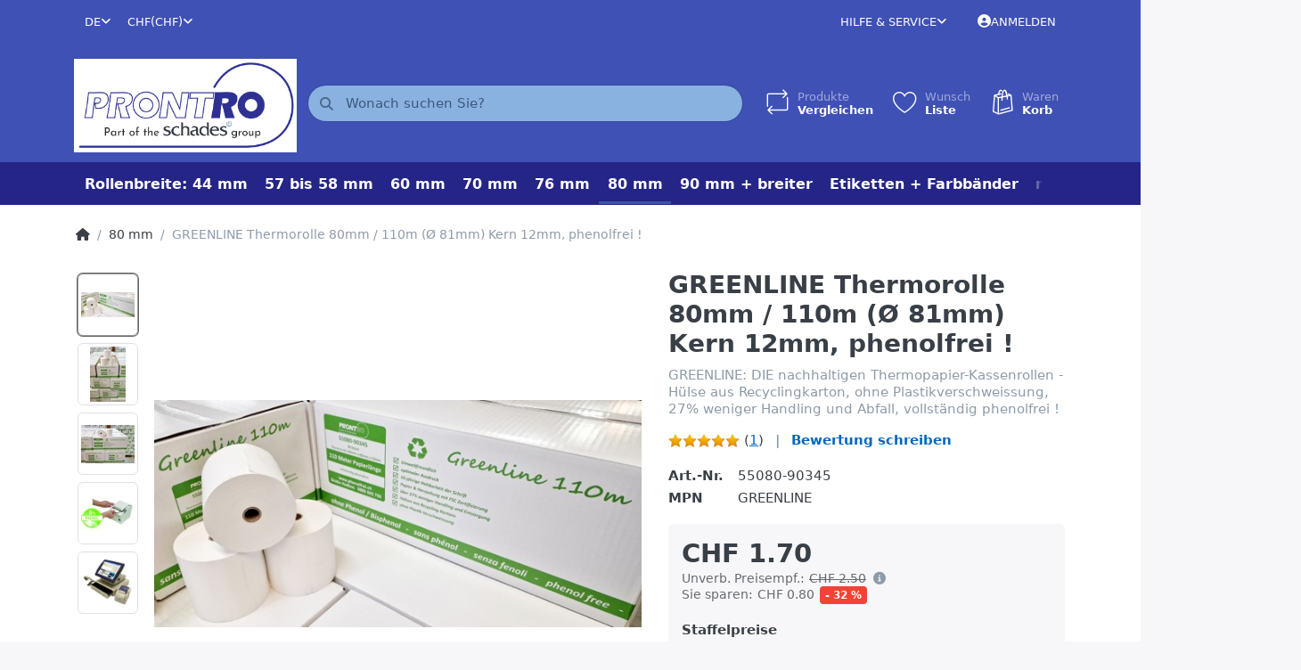

--- FILE ---
content_type: text/html; charset=utf-8
request_url: https://www.thermopapier.ch/greenline-thermorolle-80mm-110m-81mm-kern-12mm-phenolfrei/
body_size: 23577
content:
<!DOCTYPE html>
<html data-pnotify-firstpos1="0" lang="de" dir="ltr">
<head>
    <meta charset="utf-8" />
    <meta name="viewport" content="width=device-width, initial-scale=1.0, maximum-scale=1.0, minimum-scale=1.0, user-scalable=no, viewport-fit=cover, shrink-to-fit=no" />
    <meta name="HandheldFriendly" content="true">
    <meta name="description" content="GREENLINE: DIE nachhaltigen Thermopapier-Kassenrollen - Hülse aus Recyclingkarton, ohne Plastikverschweissung, 27% weniger Handling und Abfall, vollständig phenolfrei !" />
    <meta name="keywords" content="greenline epson  80x80  110mm " />
    <meta name="generator" content="Smartstore 5.1.0.0" />
    <meta property="sm:root" content="/" />
    <meta name='__rvt' content='CfDJ8JHSk37a2a1PgWiFlxcElEBsqv4Ef-PNY6hTYOUWVHDLF_9tahgiagUDGFz9SEYT4A7R1FV-OmHGFPU9vI2-FW9_nQHATJE-Vdo3lvy5CaL9ebrbzancbQLnELPitRCPBiaRPAqZYd2OpNPb-C21f78' />

    <meta name='accept-language' content='de-CH'/><title itemprop="name">thermopapier.ch. GREENLINE Thermorolle 80mm / 110m (Ø 81mm) Kern 12mm, phenolfrei !</title>

    


    <script>
    try {
        if (typeof navigator === 'undefined') navigator = {};
        html = document.documentElement;
        if (/Edge\/\d+/.test(navigator.userAgent)) { html.className += ' edge' }
        else if ('mozMatchesSelector' in html) { html.className += ' moz' }
        else if (/iPad|iPhone|iPod/.test(navigator.userAgent) && !window.MSStream) { html.className += ' ios' }
        else if ('webkitMatchesSelector' in html) { html.className += ' wkit' }
        else if (/constructor/i.test(window.HTMLElement)) { html.className += ' safari' };
        html.className += (this.top === this.window ? ' not-' : ' ') + 'framed';
    } catch (e) { }
</script>
    

    

    
        <link href="/bundle/css/site-common.css?v=-wryj_nJa9xvgDxlRmin9-tSRLg" rel="stylesheet" type="text/css" />
    
    <link href="/themes/flexblue/theme.css?v=Pp5_MNGcdwf8XaGh0AnyZqJzFlA" rel="stylesheet" type="text/css" />


    
        <script src="/bundle/js/jquery.js?v=OxC7XZSbLRDNnvS-7wxIbyZg3E4"></script>
    <script data-origin="client-res">
	window.Res = {
"Common.Notification": "Benachrichtigung","Common.Close": "Schlie\u00DFen","Common.On": "An","Common.OK": "OK","Common.Cancel": "Abbrechen","Common.Off": "Aus","Common.Exit": "Beenden","Common.CtrlKey": "Strg","Common.ShiftKey": "Umschalt","Common.AltKey": "Alt","Common.DelKey": "Entf","Common.EnterKey": "Eingabe","Common.EscKey": "Esc","Common.DontAskAgain": "Nicht mehr fragen","Common.DontShowAgain": "Nicht mehr anzeigen","Products.Longdesc.More": "Mehr anzeigen","Products.Longdesc.Less": "Weniger anzeigen","Jquery.Validate.Email": "Bitte geben Sie eine g\u00FCltige E-Mail-Adresse ein.","Jquery.Validate.Required": "Diese Angabe ist erforderlich.","Jquery.Validate.Remote": "Bitte korrigieren Sie dieses Feld.","Jquery.Validate.Url": "Bitte geben Sie eine g\u00FCltige URL ein.","Jquery.Validate.Date": "Bitte geben Sie ein g\u00FCltiges Datum ein.","Jquery.Validate.DateISO": "Bitte geben Sie ein g\u00FCltiges Datum (nach ISO) ein.","Jquery.Validate.Number": "Bitte geben Sie eine g\u00FCltige Nummer ein.","Jquery.Validate.Digits": "Bitte geben Sie nur Ziffern ein.","Jquery.Validate.Creditcard": "Bitte geben Sie eine g\u00FCltige Kreditkartennummer ein.","Jquery.Validate.Equalto": "Wiederholen Sie bitte die Eingabe.","Jquery.Validate.Maxlength": "Bitte geben Sie nicht mehr als {0} Zeichen ein.","Jquery.Validate.Minlength": "Bitte geben Sie mindestens {0} Zeichen ein.","Jquery.Validate.Rangelength": "Die L\u00E4nge der Eingabe darf minimal {0} und maximal {1} Zeichen lang sein.","jquery.Validate.Range": "Bitte geben Sie einen Wert zwischen {0} und {1} ein.","Jquery.Validate.Max": "Bitte geben Sie einen Wert kleiner oder gleich {0} ein.","Jquery.Validate.Min": "Bitte geben Sie einen Wert gr\u00F6\u00DFer oder gleich {0} ein.","Admin.Common.AreYouSure": "Sind Sie sicher?","Admin.Common.AskToProceed": "M\u00F6chten Sie fortfahren?","FileUploader.Dropzone.Message": "Zum Hochladen Dateien hier ablegen oder klicken","FileUploader.Dropzone.DictDefaultMessage": "Dateien zum Hochladen hier ablegen","FileUploader.Dropzone.DictFallbackMessage": "Ihr Browser unterst\u00FCtzt keine Datei-Uploads per Drag\u0027n\u0027Drop.","FileUploader.Dropzone.DictFallbackText": "Bitte benutzen Sie das untenstehende Formular, um Ihre Dateien wie in l\u00E4ngst vergangenen Zeiten hochzuladen.","FileUploader.Dropzone.DictFileTooBig": "Die Datei ist zu gro\u00DF ({{filesize}}MB). Maximale Dateigr\u00F6\u00DFe: {{maxFilesize}}MB.","FileUploader.Dropzone.DictInvalidFileType": "Dateien dieses Typs k\u00F6nnen nicht hochgeladen werden.","FileUploader.Dropzone.DictResponseError": "Der Server gab die Antwort {{statusCode}} zur\u00FCck.","FileUploader.Dropzone.DictCancelUpload": "Upload abbrechen","FileUploader.Dropzone.DictUploadCanceled": "Upload abgebrochen.","FileUploader.Dropzone.DictCancelUploadConfirmation": "Sind Sie sicher, dass Sie den Upload abbrechen wollen?","FileUploader.Dropzone.DictRemoveFile": "Datei entfernen","FileUploader.Dropzone.DictMaxFilesExceeded": "Sie k\u00F6nnen keine weiteren Dateien hochladen.","FileUploader.StatusWindow.Uploading.File": "Datei wird hochgeladen","FileUploader.StatusWindow.Uploading.Files": "Dateien werden hochgeladen","FileUploader.StatusWindow.Complete.File": "Upload abgeschlossen","FileUploader.StatusWindow.Complete.Files": "Uploads abgeschlossen","FileUploader.StatusWindow.Canceled.File": "Upload abgebrochen","FileUploader.StatusWindow.Canceled.Files": "Uploads abgebrochen",    };

    window.ClientId = "f0d8746f-f94a-4ce7-a443-731762d4962c";
</script>

        <link as="font" rel="preload" href="/lib/fontastic/fonts/fontastic.woff" crossorigin />
        <link as="font" rel="preload" href="/lib/fa6/webfonts/fa-solid-900.woff2" crossorigin />
        <link as="font" rel="preload" href="/lib/fa6/webfonts/fa-regular-400.woff2" crossorigin />

    
    <link as="image" rel="preload" href="//www.thermopapier.ch/media/270/content/PRONTRO_LOGO_2024.png" />
    <script src='/Modules/Smartstore.Google.Analytics/js/google-analytics.utils.js'></script>
<!--Google code for Analytics tracking--><script async src='https://www.googletagmanager.com/gtag/js?id=G-CLFTSPZSFV'></script><script>var gaProperty='G-CLFTSPZSFV';var disableStr='ga-disable-'+gaProperty;if(document.cookie.indexOf(disableStr+'=true')>-1){window[disableStr]=true;}
function gaOptout(){document.cookie=disableStr+'=true; expires=Thu, 31 Dec 2099 23:59:59 UTC; path=/';window[disableStr]=true;alert("Das Tracking ist jetzt deaktiviert");}
window.dataLayer=window.dataLayer||[];function gtag(){window.dataLayer.push(arguments);}
gtag('js',new Date());gtag('config','G-CLFTSPZSFV',{'anonymize_ip':true});gtag('consent','default',{'ad_storage':'granted','analytics_storage':'granted',});gtag('config','G-CLFTSPZSFV',{'anonymize_ip':true});gtag('config','GA_MEASUREMENT_ID',{'user_id':'f0d8746f-f94a-4ce7-a443-731762d4962c'});let pdItem={entity_id:61,item_id:'55080-90345',item_name:'GREENLINE Thermorolle 80mm / 110m (Ø 81mm) Kern 12mm, phenolfrei !',currency:'CHF',discount:0.80,index:0,item_category:'80 mm',price:1.70,};let list={item_list_name:'product-detail',items:[pdItem]}
window.gaListDataStore.push(list);gtag('event','view_item',{currency:'CHF',value:1.70,items:[pdItem]});</script><script data-origin='globalization'>document.addEventListener('DOMContentLoaded', function () { if (Smartstore.globalization) { Smartstore.globalization.culture = {"name":"de-CH","englishName":"German (Switzerland)","nativeName":"Deutsch (Schweiz)","isRTL":false,"language":"de","numberFormat":{",":"'",".":".","pattern":[1],"decimals":2,"groupSizes":[3],"+":"+","-":"-","NaN":"NaN","negativeInfinity":"-∞","positiveInfinity":"∞","percent":{",":"'",".":".","pattern":[1,1],"decimals":2,"groupSizes":[3],"symbol":"%"},"currency":{",":"'",".":".","pattern":[2,2],"decimals":2,"groupSizes":[3],"symbol":"CHF"}},"dateTimeFormat":{"calendarName":"Gregorianischer Kalender","/":".",":":":","firstDay":1,"twoDigitYearMax":2029,"AM":["vorm.","vorm.","VORM."],"PM":["nachm.","nachm.","NACHM."],"days":{"names":["Sonntag","Montag","Dienstag","Mittwoch","Donnerstag","Freitag","Samstag"],"namesAbbr":["So.","Mo.","Di.","Mi.","Do.","Fr.","Sa."],"namesShort":["So.","Mo.","Di.","Mi.","Do.","Fr.","Sa."]},"months":{"names":["Januar","Februar","März","April","Mai","Juni","Juli","August","September","Oktober","November","Dezember",""],"namesAbbr":["Jan.","Feb.","März","Apr.","Mai","Juni","Juli","Aug.","Sept.","Okt.","Nov.","Dez.",""]},"patterns":{"d":"dd.MM.yyyy","D":"dddd, d. MMMM yyyy","t":"HH:mm","T":"HH:mm:ss","g":"dd.MM.yyyy HH:mm","G":"dd.MM.yyyy HH:mm:ss","f":"dddd, d. MMMM yyyy HH:mm:ss","F":"dddd, d. MMMM yyyy HH:mm:ss","M":"d. MMMM","Y":"MMMM yyyy","u":"yyyy'-'MM'-'dd HH':'mm':'ss'Z'"}}}; }; });</script><meta property='sm:pagedata' content='{"type":"category","id":"8","menuItemId":1,"entityId":8,"parentId":0}' />
    <meta property='og:site_name' content='thermopapier.ch' />
    <meta property='og:site' content='https://www.thermopapier.ch/' />
    <meta property='og:url' content='https://www.thermopapier.ch/greenline-thermorolle-80mm-110m-81mm-kern-12mm-phenolfrei/' />
    <meta property='og:type' content='product' />
    <meta property='og:title' content='GREENLINE Thermorolle 80mm / 110m (Ø 81mm) Kern 12mm, phenolfrei !' />
    <meta property='twitter:card' content='summary' />
    <meta property='twitter:title' content='GREENLINE Thermorolle 80mm / 110m (Ø 81mm) Kern 12mm, phenolfrei !' />

        <meta property='og:description' content='GREENLINE: DIE nachhaltigen Thermopapier-Kassenrollen - Hülse aus Recyclingkarton, ohne Plastikverschweissung, 27% weniger Handling und Abfall, vollständig phenolfrei !' />
        <meta property='twitter:description' content='GREENLINE: DIE nachhaltigen Thermopapier-Kassenrollen - Hülse aus Recyclingkarton, ohne Plastikverschweissung, 27% weniger Handling und Abfall, vollständig phenolfrei !' />

        <meta property='og:image' content='https://www.thermopapier.ch/media/252/catalog/GREENLINE_Thermorolle_80x80x12.jpg' />
        <meta property='og:image:type' content='image/jpeg' />
        <meta property='twitter:image' content='https://www.thermopapier.ch/media/252/catalog/GREENLINE_Thermorolle_80x80x12.jpg' />
            <meta property='og:image:alt' content='Bild von GREENLINE Thermorolle 80mm / 110m (Ø 81mm) Kern 12mm, phenolfrei !' />
            <meta property='twitter:image:alt' content='Bild von GREENLINE Thermorolle 80mm / 110m (Ø 81mm) Kern 12mm, phenolfrei !' />
            <meta property='og:image:width' content='1820' />
            <meta property='og:image:height' content='848' />

    


    
    
    


    <script src="/js/smartstore.globalization.adapter.js"></script>

    

    <link rel="shortcut icon" href='//www.thermopapier.ch/media/229/content/Unbenannt-1.ico?v=5.1' />





</head>

<body class="lyt-cols-1">
    
    

<div id="page">
    <div class="canvas-blocker canvas-slidable"></div>

    <div class="page-main canvas-slidable">

        <header id="header">
            <div class="menubar-section d-none d-lg-block menubar-inverse">
                <div class="container menubar-container">
                    



<nav class="menubar navbar navbar-slide">
    <nav class="menubar-group ml-0">

<div class="dropdown language-selector">
    <a class="menubar-link" data-toggle="dropdown" aria-haspopup="true" aria-expanded="false" href="#">
        <span>DE</span>
        <i class="fa fa-angle-down"></i>
    </a>
    <div class="dropdown-menu" aria-labelledby="dLabel">
            <a href="/set-language/1/?returnUrl=greenline-thermorolle-80mm-110m-81mm-kern-12mm-phenolfrei%2F" title="Deutsch (DE)" rel="nofollow" class="dropdown-item disabled" data-selected="true" data-abbreviation="Deutsch">
                    <img src="/images/flags/de.png" alt="de.png" />
                <span>Deutsch</span>
            </a>
            <a href="/set-language/5/?returnUrl=fr%2Fgreenline-80mm-110m-81mm-kern-12mm" title="French (France) (FR)" rel="nofollow" class="dropdown-item" data-selected="false" data-abbreviation="French (France)">
                    <img src="/images/flags/fr.png" alt="fr.png" />
                <span>French</span>
            </a>
            <a href="/set-language/6/?returnUrl=it%2Fgreenline-80mm-110m-81mm-kern-12mm-2" title="Italian (Italy) (IT)" rel="nofollow" class="dropdown-item" data-selected="false" data-abbreviation="Italian (Italy)">
                    <img src="/images/flags/it.png" alt="it.png" />
                <span>Italian</span>
            </a>
            <a href="/set-language/7/?returnUrl=en%2Fgreenline-80mm-110m-81mm-kern-12mm-3" title="English (United States) (EN)" rel="nofollow" class="dropdown-item" data-selected="false" data-abbreviation="English (United States)">
                    <img src="/images/flags/us.png" alt="us.png" />
                <span>English</span>
            </a>
    </div>
</div>


<div class="dropdown currency-selector">
    <a class="menubar-link" data-toggle="dropdown" aria-haspopup="true" aria-expanded="false" href="#">
        <span>CHF</span>
        <span class="lrm">(CHF)</span>
        <i class="fa fa-angle-down"></i>
    </a>

    <div class="dropdown-menu">
            <a href="/currency-selected/5/?returnUrl=" class="dropdown-item" title="Euro" rel="nofollow" data-selected="false" data-abbreviation="EUR (€)">
                <span>Euro</span>
                <span class="abbreviation">&nbsp;- EUR <span class="lrm">(€)</span></span>
            </a>
            <a href="/currency-selected/6/?returnUrl=" class="dropdown-item disabled" title="Schweizer Franken" rel="nofollow" data-selected="true" data-abbreviation="CHF (CHF)">
                <span>Schweizer Franken</span>
                <span class="abbreviation">&nbsp;- CHF <span class="lrm">(CHF)</span></span>
            </a>
    </div>
</div>

    </nav>

    <nav class="menubar-group ml-auto">
        


        


<div class="cms-menu cms-menu-dropdown" data-menu-name="helpandservice">
    <div class="dropdown">
        <a data-toggle="dropdown" aria-haspopup="true" aria-expanded="false" href="#" rel="nofollow" class="menubar-link">
            <span>Hilfe &amp; Service</span>
            <i class="fal fa-angle-down menubar-caret"></i>
        </a>
        <div class="dropdown-menu dropdown-menu-left">
                <a href="/newproducts/" class="dropdown-item menu-link">
                    <span>Neu eingetroffen</span>
                </a>
                <a href="/recentlyviewedproducts/" class="dropdown-item menu-link">
                    <span>Zuletzt angesehen</span>
                </a>
                <a href="/compareproducts/" class="dropdown-item menu-link">
                    <span>Produktliste vergleichen</span>
                </a>
                        <div class="dropdown-divider"></div>
                <a href="/ueber-uns/" class="dropdown-item menu-link">
                    <span>über uns</span>
                </a>
                <a href="/disclaimer/" class="dropdown-item menu-link">
                    <span>Widerrufsrecht</span>
                </a>
                <a href="/versandkosten/" class="dropdown-item menu-link">
                    <span>Versandkosten</span>
                </a>
                <a href="/conditionsofuse/" class="dropdown-item menu-link">
                    <span>AGB</span>
                </a>
        </div>
    </div>
</div>

</menu>

    </nav>

    

    <nav id="menubar-my-account" class="menubar-group">
        <div class="dropdown">
            <a class="menubar-link" aria-haspopup="true" aria-expanded="false" href="/login/?returnUrl=%2Fgreenline-thermorolle-80mm-110m-81mm-kern-12mm-phenolfrei%2F" rel="nofollow">
                <i class="fal fa-user-circle menubar-icon"></i>

                    <span>Anmelden</span>
            </a>

        </div>
        
    </nav>

    
</nav>


                </div>
            </div>
            <div class="shopbar-section shopbar-inverse">
                <div class="container shopbar-container">
                    
<div class="shopbar">
    <div class="shopbar-col-group shopbar-col-group-brand">
        <div class="shopbar-col shop-logo">
            
<a class="brand" href="/">
        
        <img src='//www.thermopapier.ch/media/270/content/PRONTRO_LOGO_2024.png' alt="thermopapier.ch" title="thermopapier.ch" class="img-fluid" width="1589" height="664" />
</a>

        </div>
        <div class="shopbar-col shopbar-search">
            
                


<form action="/search/" class="instasearch-form has-icon" method="get">
    <input type="text" class="instasearch-term form-control" name="q" placeholder="Wonach suchen Sie?" data-instasearch="true" data-minlength="2" data-showthumbs="true" data-url="/instantsearch/" data-origin="Search/Search" autocomplete="off" />
    
    <div class="instasearch-addon d-flex align-items-center justify-content-center">
        <button type="button" class="instasearch-clear input-clear">
            <i class="fa fa-xmark"></i>
        </button>
    </div>

    <span class="input-group-icon instasearch-icon">
        <i class="fa fa-magnifying-glass"></i>
    </span>

    <div class="instasearch-drop">
        <div class="instasearch-drop-body clearfix"></div>
    </div>

    
</form>
            
        </div>
    </div>

    <div class="shopbar-col-group shopbar-col-group-tools">
        

<div class="shopbar-col shopbar-tools" data-summary-href="/shoppingcart/cartsummary/?cart=True&amp;wishlist=True&amp;compare=True">

    <div class="shopbar-tool d-lg-none" id="shopbar-menu">
        <a class="shopbar-button" href="#" data-toggle="offcanvas" data-autohide="true" data-placement="start" data-fullscreen="false" data-disablescrolling="true" data-target="#offcanvas-menu">
            <span class="shopbar-button-icon">
                <i class="icm icm-menu"></i>
            </span>
            <span class="shopbar-button-label-sm">
                Menü
            </span>
        </a>
    </div>

    

    <div class="shopbar-tool d-lg-none" id="shopbar-user">
        <a class="shopbar-button" href="/login/">
            <span class="shopbar-button-icon">
                <i class="icm icm-user"></i>
            </span>
            <span class="shopbar-button-label-sm">
                Anmelden
            </span>
        </a>
    </div>

    <div class="shopbar-tool" id="shopbar-compare" data-target="#compare-tab">
        <a class="shopbar-button navbar-toggler" data-toggle="offcanvas" data-summary-href="/shoppingcart/cartsummary/?compare=True" data-autohide="true" data-placement="end" data-fullscreen="false" data-disablescrolling="true" data-target="#offcanvas-cart" href="/compareproducts/">
            <span class="shopbar-button-icon">
                <i class="icm icm-repeat"></i>
                <span class='badge badge-pill badge-counter badge-counter-ring label-cart-amount badge-primary' data-bind-to="CompareItemsCount" style="display: none">
                    0
                </span>
            </span>
            <span class="shopbar-button-label">
                <span>Produkte</span><br />
                <strong>Vergleichen</strong>
            </span>
            <span class="shopbar-button-label-sm">
                Vergleichen
            </span>
        </a>
    </div>

    <div class="shopbar-tool" id="shopbar-wishlist" data-target="#wishlist-tab">
        <a class="shopbar-button navbar-toggler" data-toggle="offcanvas" data-summary-href="/shoppingcart/cartsummary/?wishlist=True" data-autohide="true" data-placement="end" data-fullscreen="false" data-disablescrolling="true" data-target="#offcanvas-cart" href="/wishlist/">
            <span class="shopbar-button-icon">
                <i class="icm icm-heart"></i>
                <span class='badge badge-pill badge-counter badge-counter-ring label-cart-amount badge-primary' data-bind-to="WishlistItemsCount" style="display: none">
                    0
                </span>
            </span>
            <span class="shopbar-button-label">
                <span>Wunsch</span><br />
                <strong>Liste</strong>
            </span>
            <span class="shopbar-button-label-sm">
                Wunschliste
            </span>
        </a>
    </div>

    <div class="shopbar-tool" id="shopbar-cart" data-target="#cart-tab">
        <a class="shopbar-button navbar-toggler" data-toggle="offcanvas" data-summary-href="/shoppingcart/cartsummary/?cart=True" data-autohide="true" data-placement="end" data-fullscreen="false" data-disablescrolling="true" data-target="#offcanvas-cart" href="/cart/">
            <span class="shopbar-button-icon">
                <i class="icm icm-bag"></i>
                <span class='badge badge-pill badge-counter badge-counter-ring label-cart-amount badge-primary' data-bind-to="CartItemsCount" style="display: none">
                    0
                </span>
            </span>
            <span class="shopbar-button-label">
                <span>Waren</span><br />
                <strong>Korb</strong>
            </span>
            <span class="shopbar-button-label-sm">
                Warenkorb
            </span>
        </a>
    </div>

    
</div>




    </div>
</div>
                </div>
            </div>
            <div class="megamenu-section d-none d-lg-block">
                <nav class="navbar navbar-inverse">
                    <div class="container megamenu-container">
                        


<div class="megamenu simple">






<div class="cms-menu cms-menu-navbar" data-menu-name="main">
    <div class="megamenu-nav megamenu-nav--prev alpha">
        <a href="#" class="megamenu-nav-btn btn btn-icon"><i class="far fa-chevron-left"></i></a>
    </div>

    <ul class="navbar-nav nav flex-row flex-nowrap" id="menu-main">

            <li id="main-nav-item-739370" data-id="739370" class="nav-item">
                <a href="/44-mm/" class="nav-link menu-link">
                    <span>Rollenbreite: 44 mm</span>
                </a>
            </li>
            <li id="main-nav-item-739371" data-id="739371" class="nav-item">
                <a href="/57-bis-58-mm/" class="nav-link menu-link">
                    <span>57 bis 58 mm</span>
                </a>
            </li>
            <li id="main-nav-item-739372" data-id="739372" class="nav-item">
                <a href="/60-mm/" class="nav-link menu-link">
                    <span>60 mm</span>
                </a>
            </li>
            <li id="main-nav-item-739373" data-id="739373" class="nav-item">
                <a href="/70-mm/" class="nav-link menu-link">
                    <span>70 mm</span>
                </a>
            </li>
            <li id="main-nav-item-739374" data-id="739374" class="nav-item">
                <a href="/76-mm/" class="nav-link menu-link">
                    <span>76 mm</span>
                </a>
            </li>
            <li id="main-nav-item-739375" data-id="739375" class="nav-item selected">
                <a href="/80-mm/" class="nav-link menu-link">
                    <span>80 mm</span>
                </a>
            </li>
            <li id="main-nav-item-739376" data-id="739376" class="nav-item">
                <a href="/breiter-als-100-mm/" class="nav-link menu-link">
                    <span>90 mm &#x2B; breiter</span>
                </a>
            </li>
            <li id="main-nav-item-739377" data-id="739377" class="nav-item">
                <a href="/etiketten-farbbaender-schusspflaster-2/" class="nav-link menu-link">
                    <span>Etiketten &#x2B; Farbbänder</span>
                </a>
            </li>
            <li id="main-nav-item-739378" data-id="739378" class="nav-item">
                <a href="/mehr/" class="nav-link menu-link">
                    <span>mehr...</span>
                </a>
            </li>

    </ul>

    <div class="megamenu-nav megamenu-nav--next omega">
        <a href="#" class="megamenu-nav-btn btn btn-icon"><i class="far fa-chevron-right"></i></a>
    </div>
</div></div>

<div class="megamenu-dropdown-container simple">
        <div id="dropdown-menu-739370" data-id="739370">
<div class='dropdown-menu'></div>        </div>
        <div id="dropdown-menu-739371" data-id="739371">
<div class='dropdown-menu'></div>        </div>
        <div id="dropdown-menu-739372" data-id="739372">
<div class='dropdown-menu'></div>        </div>
        <div id="dropdown-menu-739373" data-id="739373">
<div class='dropdown-menu'></div>        </div>
        <div id="dropdown-menu-739374" data-id="739374">
<div class='dropdown-menu'></div>        </div>
        <div id="dropdown-menu-739375" data-id="739375">
<div class='dropdown-menu'></div>        </div>
        <div id="dropdown-menu-739376" data-id="739376">
<div class='dropdown-menu'></div>        </div>
        <div id="dropdown-menu-739377" data-id="739377">
<div class='dropdown-menu'></div>        </div>
        <div id="dropdown-menu-739378" data-id="739378">
<div class='dropdown-menu'></div>        </div>

    
</div>


<script>
    $(function () {
        $(".megamenu-container").megaMenu();
    });
</script>
                    </div>
                </nav>
            </div>
        </header>

        <div id="content-wrapper">

            



            

            <section id="content" class="container">
                

                




<div class="breadcrumb-container d-none d-md-flex flex-wrap align-items-center mb-4">
    <ol class="breadcrumb mb-0" itemscope itemtype="http://schema.org/BreadcrumbList">
        <li class="breadcrumb-item" itemprop="itemListElement" itemscope itemtype="http://schema.org/ListItem">
            <a title="Home" itemprop="item" href="/">
                <meta itemprop="name" content="Startseite">
                <meta itemprop="position" content="1">
                <i class="fa fa-home"></i>
            </a>
        </li>
            <li class="breadcrumb-item" itemprop="itemListElement" itemscope itemtype="http://schema.org/ListItem">
                    <a href="/80-mm/" title="80 mm" itemprop="item"><meta itemprop="position" content="2"><span itemprop="name" dir="auto">80 mm</span></a>
            </li>
    </ol>
    <div class="breadcrumb-item active">
        <span>GREENLINE Thermorolle 80mm / 110m (Ø 81mm) Kern 12mm, phenolfrei !</span>
    </div>
</div>



                <div id="content-body" class="row">


                    <div id="content-center" class="col-lg-12">
                        
                        





<div class="page product-details-page" itemscope itemtype="http://schema.org/Product">
    
    
    <article class="pd page-body">

        <div id="main-update-container" class="update-container" data-url="/product/updateproductdetails/?productId=61&amp;bundleItemId=0" data-id="61">
            <form method="post" id="pd-form" action="/greenline-thermorolle-80mm-110m-81mm-kern-12mm-phenolfrei/">
                <!-- Top Content: Picture, Description, Attrs, Variants, Bundle Items, Price etc. -->
                <section class="row pd-section pd-section-top">
                    <!-- Picture -->
                    <div class="col-12 col-md-6 col-lg-7 pd-data-col">
                        <div class="pd-data-col-inner">
                            

                            <div id="pd-gallery-container">
                                

<div id="pd-gallery-container-inner">
    <div id="pd-gallery" class="mb-3">
        




<div class="gal-box">
    <!-- Thumbnail navigation -->
    <div class="gal-nav-cell">
        <div class="gal-nav">
            <div class="gal-list">
                <div class="gal-track" itemscope itemtype="http://schema.org/ImageGallery">
                        <div class="gal-item" itemprop="associatedMedia" itemscope itemtype="http://schema.org/ImageObject">
                            <a class="gal-item-viewport"
                               itemprop="contentUrl"
                               href="//www.thermopapier.ch/media/252/catalog/GREENLINE_Thermorolle_80x80x12.jpg"
                               data-type="image"
                               data-width="1820"
                               data-height="848"
                               data-medium-image="//www.thermopapier.ch/media/252/catalog/GREENLINE_Thermorolle_80x80x12.jpg?size=600"
                               title="GREENLINE Thermorolle 80mm / 110m (Ø 81mm) Kern 12mm, phenolfrei !, Bild 1 groß"
                               data-picture-id="252">
                                <img class="gal-item-content file-img" alt="Bild von GREENLINE Thermorolle 80mm / 110m (Ø 81mm) Kern 12mm, phenolfrei !" title="GREENLINE Thermorolle 80mm / 110m (Ø 81mm) Kern 12mm, phenolfrei !, Bild 1 groß" src="//www.thermopapier.ch/media/252/catalog/GREENLINE_Thermorolle_80x80x12.jpg?size=72" />
                            </a>
                        </div>
                        <div class="gal-item" itemprop="associatedMedia" itemscope itemtype="http://schema.org/ImageObject">
                            <a class="gal-item-viewport"
                               itemprop="contentUrl"
                               href="//www.thermopapier.ch/media/249/catalog/GREENLINE_110meter_a.jpg"
                               data-type="image"
                               data-width="934"
                               data-height="1424"
                               data-medium-image="//www.thermopapier.ch/media/249/catalog/GREENLINE_110meter_a.jpg?size=600"
                               title="GREENLINE Thermorolle 80mm / 110m (Ø 81mm) Kern 12mm, phenolfrei !, Bild 2 groß"
                               data-picture-id="249">
                                <img class="gal-item-content file-img" alt="Bild von GREENLINE Thermorolle 80mm / 110m (Ø 81mm) Kern 12mm, phenolfrei !" title="GREENLINE Thermorolle 80mm / 110m (Ø 81mm) Kern 12mm, phenolfrei !, Bild 2 groß" src="//www.thermopapier.ch/media/249/catalog/GREENLINE_110meter_a.jpg?size=72" />
                            </a>
                        </div>
                        <div class="gal-item" itemprop="associatedMedia" itemscope itemtype="http://schema.org/ImageObject">
                            <a class="gal-item-viewport"
                               itemprop="contentUrl"
                               href="//www.thermopapier.ch/media/251/catalog/GREENLINE_110m_c.jpg"
                               data-type="image"
                               data-width="1231"
                               data-height="895"
                               data-medium-image="//www.thermopapier.ch/media/251/catalog/GREENLINE_110m_c.jpg?size=600"
                               title="GREENLINE Thermorolle 80mm / 110m (Ø 81mm) Kern 12mm, phenolfrei !, Bild 3 groß"
                               data-picture-id="251">
                                <img class="gal-item-content file-img" alt="Bild von GREENLINE Thermorolle 80mm / 110m (Ø 81mm) Kern 12mm, phenolfrei !" title="GREENLINE Thermorolle 80mm / 110m (Ø 81mm) Kern 12mm, phenolfrei !, Bild 3 groß" src="//www.thermopapier.ch/media/251/catalog/GREENLINE_110m_c.jpg?size=72" />
                            </a>
                        </div>
                        <div class="gal-item" itemprop="associatedMedia" itemscope itemtype="http://schema.org/ImageObject">
                            <a class="gal-item-viewport"
                               itemprop="contentUrl"
                               href="//www.thermopapier.ch/media/164/catalog/thermorolle-80mm-96m-80mm-kern-12mm.jpg"
                               data-type="image"
                               data-width="1419"
                               data-height="896"
                               data-medium-image="//www.thermopapier.ch/media/164/catalog/thermorolle-80mm-96m-80mm-kern-12mm.jpg?size=600"
                               title="GREENLINE Thermorolle 80mm / 110m (Ø 81mm) Kern 12mm, phenolfrei !, Bild 4 groß"
                               data-picture-id="164">
                                <img class="gal-item-content file-img" alt="Bild von GREENLINE Thermorolle 80mm / 110m (Ø 81mm) Kern 12mm, phenolfrei !" title="GREENLINE Thermorolle 80mm / 110m (Ø 81mm) Kern 12mm, phenolfrei !, Bild 4 groß" src="//www.thermopapier.ch/media/164/catalog/thermorolle-80mm-96m-80mm-kern-12mm.jpg?size=72" />
                            </a>
                        </div>
                        <div class="gal-item" itemprop="associatedMedia" itemscope itemtype="http://schema.org/ImageObject">
                            <a class="gal-item-viewport"
                               itemprop="contentUrl"
                               href="//www.thermopapier.ch/media/87/catalog/thermorolle-80mm---80m-o-80mm-kern-12mm-6.png"
                               data-type="image"
                               data-width="391"
                               data-height="378"
                               data-medium-image="//www.thermopapier.ch/media/87/catalog/thermorolle-80mm---80m-o-80mm-kern-12mm-6.png?size=600"
                               title="GREENLINE Thermorolle 80mm / 110m (Ø 81mm) Kern 12mm, phenolfrei !, Bild 5 groß"
                               data-picture-id="87">
                                <img class="gal-item-content file-img" alt="Bild von GREENLINE Thermorolle 80mm / 110m (Ø 81mm) Kern 12mm, phenolfrei !" title="GREENLINE Thermorolle 80mm / 110m (Ø 81mm) Kern 12mm, phenolfrei !, Bild 5 groß" src="//www.thermopapier.ch/media/87/catalog/thermorolle-80mm---80m-o-80mm-kern-12mm-6.png?size=72" />
                            </a>
                        </div>
                </div>
            </div>
        </div>
    </div>

    <!-- Picture -->
    <div class="gal-cell">
        <div class="gal">
                    <div class="gal-item">
                        <a class="gal-item-viewport" href="//www.thermopapier.ch/media/252/catalog/GREENLINE_Thermorolle_80x80x12.jpg"
                           data-thumb-image="//www.thermopapier.ch/media/252/catalog/GREENLINE_Thermorolle_80x80x12.jpg?size=72"
                           data-medium-image="//www.thermopapier.ch/media/252/catalog/GREENLINE_Thermorolle_80x80x12.jpg?size=600"
                           data-picture-id="252">
                                <img class="gal-item-content file-img" data-zoom="//www.thermopapier.ch/media/252/catalog/GREENLINE_Thermorolle_80x80x12.jpg" data-zoom-width="1820" data-zoom-height="848" alt="Bild von GREENLINE Thermorolle 80mm / 110m (Ø 81mm) Kern 12mm, phenolfrei !" title="GREENLINE Thermorolle 80mm / 110m (Ø 81mm) Kern 12mm, phenolfrei !" itemprop="image" src="//www.thermopapier.ch/media/252/catalog/GREENLINE_Thermorolle_80x80x12.jpg?size=600" />
                        </a>
                    </div>
                    <div class="gal-item">
                        <a class="gal-item-viewport" href="//www.thermopapier.ch/media/249/catalog/GREENLINE_110meter_a.jpg"
                           data-thumb-image="//www.thermopapier.ch/media/249/catalog/GREENLINE_110meter_a.jpg?size=72"
                           data-medium-image="//www.thermopapier.ch/media/249/catalog/GREENLINE_110meter_a.jpg?size=600"
                           data-picture-id="249">
                                <img class="gal-item-content file-img" data-zoom="//www.thermopapier.ch/media/249/catalog/GREENLINE_110meter_a.jpg" data-zoom-width="934" data-zoom-height="1424" alt="Bild von GREENLINE Thermorolle 80mm / 110m (Ø 81mm) Kern 12mm, phenolfrei !" title="GREENLINE Thermorolle 80mm / 110m (Ø 81mm) Kern 12mm, phenolfrei !" itemprop="image" data-lazy="//www.thermopapier.ch/media/249/catalog/GREENLINE_110meter_a.jpg?size=600" />
                        </a>
                    </div>
                    <div class="gal-item">
                        <a class="gal-item-viewport" href="//www.thermopapier.ch/media/251/catalog/GREENLINE_110m_c.jpg"
                           data-thumb-image="//www.thermopapier.ch/media/251/catalog/GREENLINE_110m_c.jpg?size=72"
                           data-medium-image="//www.thermopapier.ch/media/251/catalog/GREENLINE_110m_c.jpg?size=600"
                           data-picture-id="251">
                                <img class="gal-item-content file-img" data-zoom="//www.thermopapier.ch/media/251/catalog/GREENLINE_110m_c.jpg" data-zoom-width="1231" data-zoom-height="895" alt="Bild von GREENLINE Thermorolle 80mm / 110m (Ø 81mm) Kern 12mm, phenolfrei !" title="GREENLINE Thermorolle 80mm / 110m (Ø 81mm) Kern 12mm, phenolfrei !" itemprop="image" data-lazy="//www.thermopapier.ch/media/251/catalog/GREENLINE_110m_c.jpg?size=600" />
                        </a>
                    </div>
                    <div class="gal-item">
                        <a class="gal-item-viewport" href="//www.thermopapier.ch/media/164/catalog/thermorolle-80mm-96m-80mm-kern-12mm.jpg"
                           data-thumb-image="//www.thermopapier.ch/media/164/catalog/thermorolle-80mm-96m-80mm-kern-12mm.jpg?size=72"
                           data-medium-image="//www.thermopapier.ch/media/164/catalog/thermorolle-80mm-96m-80mm-kern-12mm.jpg?size=600"
                           data-picture-id="164">
                                <img class="gal-item-content file-img" data-zoom="//www.thermopapier.ch/media/164/catalog/thermorolle-80mm-96m-80mm-kern-12mm.jpg" data-zoom-width="1419" data-zoom-height="896" alt="Bild von GREENLINE Thermorolle 80mm / 110m (Ø 81mm) Kern 12mm, phenolfrei !" title="GREENLINE Thermorolle 80mm / 110m (Ø 81mm) Kern 12mm, phenolfrei !" itemprop="image" data-lazy="//www.thermopapier.ch/media/164/catalog/thermorolle-80mm-96m-80mm-kern-12mm.jpg?size=600" />
                        </a>
                    </div>
                    <div class="gal-item">
                        <a class="gal-item-viewport" href="//www.thermopapier.ch/media/87/catalog/thermorolle-80mm---80m-o-80mm-kern-12mm-6.png"
                           data-thumb-image="//www.thermopapier.ch/media/87/catalog/thermorolle-80mm---80m-o-80mm-kern-12mm-6.png?size=72"
                           data-medium-image="//www.thermopapier.ch/media/87/catalog/thermorolle-80mm---80m-o-80mm-kern-12mm-6.png?size=600"
                           data-picture-id="87">
                                <img class="gal-item-content file-img" data-zoom="//www.thermopapier.ch/media/87/catalog/thermorolle-80mm---80m-o-80mm-kern-12mm-6.png" data-zoom-width="391" data-zoom-height="378" alt="Bild von GREENLINE Thermorolle 80mm / 110m (Ø 81mm) Kern 12mm, phenolfrei !" title="GREENLINE Thermorolle 80mm / 110m (Ø 81mm) Kern 12mm, phenolfrei !" itemprop="image" data-lazy="//www.thermopapier.ch/media/87/catalog/thermorolle-80mm---80m-o-80mm-kern-12mm-6.png?size=600" />
                        </a>
                    </div>
        </div>
    </div>
</div>



    </div>
</div>
                            </div>

                            
                        </div>
                    </div>

                    <!-- Sidebar: Info, Price, Buttons etc. -->
                    <aside class="col-12 col-md-6 col-lg-5 pd-info-col">
                        <div class="zoom-window-container"></div>

                        

                        


<div class="pd-info pd-group">
    <meta itemprop="sku" content="55080-90345" />
    
    <meta itemprop="mpn" content="GREENLINE" />

    <!-- Brand -->
    

    <!-- Title -->
    <div class="page-title">
        <h1 class="pd-name" itemprop="name">
GREENLINE Thermorolle 80mm / 110m (Ø 81mm) Kern 12mm, phenolfrei !        </h1>
    </div>

    <!-- Short description -->
        <div class="pd-description" itemprop="description">
            GREENLINE: DIE nachhaltigen Thermopapier-Kassenrollen - Hülse aus Recyclingkarton, ohne Plastikverschweissung, 27% weniger Handling und Abfall, vollständig phenolfrei !
        </div>
</div>

<!-- Review Overview -->
    


<div class="pd-review-summary pd-group"  itemprop='aggregateRating' itemscope itemtype='http://schema.org/AggregateRating'>
    <div class="pd-rating-box">
        <div class="rating">
            <div style="width: 100%"></div>
        </div>
        <span class="pd-review-count">(<a href="/product/reviews/61/">1</a>)</span>
    </div>

    <span class="pd-review-link link-dnu">
            <a href="/product/reviews/61/" class="link-dnu">Bewertung schreiben</a>
            <meta itemprop="ratingValue" content='5.0' />
            <meta itemprop="reviewCount" content='1' />
            <meta itemprop="ratingCount" content='1' />
    </span>
</div>


                        

                            
                            <!-- Product attributes (SKU, EAN, Weight etc.) -->
                            <div class="pd-attrs-container" data-partial="Attrs">
                                


<table class="pd-attrs pd-group">
    
    <tr class="pd-attr-sku">
        <td>Art.-Nr.</td>
        <td itemprop="sku">55080-90345</td>
    </tr>
    
    <tr class="pd-attr-mpn">
        <td>MPN</td>
        <td itemprop="mpn">GREENLINE</td>
    </tr>
    
    

    
</table>
                            </div>
                            <!-- Offer box -->
                            


<div class="pd-offer" itemprop="offers" itemscope itemtype="http://schema.org/Offer">
    <meta itemprop="itemCondition" content="http://schema.org/NewCondition" />
    <link itemprop="url" href="https://www.thermopapier.ch/greenline-thermorolle-80mm-110m-81mm-kern-12mm-phenolfrei/" />
            <div class="pd-offer-price-container" data-partial="Price">
                


<div class="pd-offer-price">
        <div class="pd-group">
            <div class="pd-price-group mb-3">

                

                <div class="pd-finalprice pd-finalprice-offer">
                    <meta itemprop="priceCurrency" content="CHF" />
                    <meta itemprop="price" content="1.70" />
                    <span class="pd-finalprice-amount">
                        CHF 1.70
                    </span>
                    
                </div>

                <div class="pd-promoprice-group">
        
        <div class="pd-promoprice-line">
            <span class="pd-promoprice-label">Unverb. Preisempf.:</span>
            <span class="pd-promoprice pl-1">CHF 2.50</span>
            <a href="javascript:;" role="button" class="pd-promoprice-tip popover-trigger" data-toggle="popover" data-container="body" data-placement="top" data-trigger="focus" data-content="Die UVP ist der vorgeschlagene oder empfohlene Verkaufspreis eines Produkts, wie er vom Hersteller angegeben und vom Hersteller, einem Lieferanten oder Händler zur Verfügung gestellt wird.">
                <i class="fa fa-circle-info"></i>
            </a>
        </div>

                    <div class="pd-promoprice-line">
                        <span class="pd-promoprice-label">Sie sparen:</span>
                        <span class="pd-promosaving pl-1 d-flex">
                            <span>CHF 0.80</span>
                            <span class="badge badge-danger pd-saving-badge">- 32 %</span>
                        </span>
                    </div>
                </div>
            </div>

            
        </div>
        <div class="pd-tierprices">
            <!-- Tier prices -->
            


<div class="pd-tierprices pd-group">
    <h6 class="font-weight-medium mb-2">
        Staffelpreise
    </h6>
    <div class="table-responsive">
        <table class="table table-bordered table-sm table-tierprices">
            <thead>
                <tr>
                    <th>Menge</th>
                        <th class="pd-tierprice-qty text-center">
                            60+
                        </th>
                </tr>
            </thead>
            <tbody>
                <tr>
                    <th>Preis</th>
                        <td class="pd-tierprice-price text-nowrap text-center">
                            CHF 1.60
                        </td>
                </tr>
            </tbody>
        </table>
    </div>
</div>
        </div>
        <div class="pd-group">
            <!-- Pangv & legal info -->
            
            <div class="pd-legalinfo">
                zzgl. MwSt. (8.1%),   zzgl. <a href="/versandkosten/">Versandkosten</a>
            </div>
        </div>
</div>
            </div>

    <div class="pd-stock-info-container" data-partial="Stock">
        


<div class="pd-stock-info pd-group">
        <meta itemprop="availability" content="http://schema.org/InStock" />

        <div class="deliverytime-group d-flex">
            <span class="deliverytime-label">Lieferzeit:</span>
            <span class="delivery-time" title="Lieferzeit: sofort lieferbar" style="color:#008000">
                <i class="fa fa-circle delivery-time-status" style="color: #008000"></i>
                sofort lieferbar
            </span>
        </div>
        

    
</div>
    </div>


    

    <div class="pd-offer-actions-container" data-partial="OfferActions">
            


<div class="row flex-nowrap pd-offer-actions">
            <div class="col-auto pd-offer-action-qty">
                



<div class="qty-input qty-input-dropdown">
        <div class="mf-dropdown d-block">
            <button class="btn btn-secondary btn-block justify-content-start gap-1 btn-lg">
                <span class="fwn text-truncate">Menge:</span>
                <span data-bind="value">30</span>
                <i class="fas fa-xs fa-angle-down btn-icon-fix ml-auto"></i>
            </button>
            <select class="form-control qty-dropdown noskin form-control-lg form-control" data-val="true" data-val-required="&#x27;EnteredQuantity&#x27; ist erforderlich." id="addtocart_61_AddToCart_EnteredQuantity" name="addtocart_61.AddToCart.EnteredQuantity" required>
            <option selected="selected" value="30">30</option>
<option value="60">60</option>
<option value="90">90</option>
<option value="120">120</option>
<option value="150">150</option>
<option value="180">180</option>
<option value="210">210</option>
<option value="240">240</option>
<option value="270">270</option>
<option value="300">300</option>
<option value="330">330</option>
<option value="360">360</option>
<option value="390">390</option>
<option value="420">420</option>
<option value="450">450</option>
<option value="480">480</option>
<option value="510">510</option>
<option value="540">540</option>
<option value="570">570</option>
<option value="600">600</option>
<option value="630">630</option>
<option value="660">660</option>
<option value="690">690</option>
<option value="720">720</option>
<option value="750">750</option>
<option value="780">780</option>
<option value="810">810</option>
<option value="840">840</option>
<option value="870">870</option>
<option value="900">900</option>
<option value="930">930</option>
<option value="960">960</option>
<option value="990">990</option>
<option value="1020">1020</option>
<option value="1050">1050</option>
<option value="1080">1080</option>
<option value="1110">1110</option>
<option value="1140">1140</option>
<option value="1170">1170</option>
<option value="1200">1200</option>
<option value="1230">1230</option>
<option value="1260">1260</option>
<option value="1290">1290</option>
<option value="1320">1320</option>
<option value="1350">1350</option>
<option value="1380">1380</option>
<option value="1410">1410</option>
<option value="1440">1440</option>
<option value="1470">1470</option>
<option value="1500">1500</option>
<option value="1530">1530</option>
<option value="1560">1560</option>
<option value="1590">1590</option>
<option value="1620">1620</option>
<option value="1650">1650</option>
<option value="1680">1680</option>
<option value="1710">1710</option>
<option value="1740">1740</option>
<option value="1770">1770</option>
<option value="1800">1800</option>
<option value="1830">1830</option>
<option value="1860">1860</option>
<option value="1890">1890</option>
<option value="1920">1920</option>
<option value="1950">1950</option>
<option value="1980">1980</option>
<option value="2010">2010</option>
<option value="2040">2040</option>
<option value="2070">2070</option>
<option value="2100">2100</option>
<option value="2130">2130</option>
<option value="2160">2160</option>
</select>
        </div>
</div>
            </div>
            <div class="col">
                <a class="btn btn-primary btn-lg btn-block btn-add-to-cart ajax-cart-link"
                   href="#"
                   rel="nofollow"
                   data-href='/cart/addproduct/61/1/'
                   data-form-selector="#pd-form"
                   data-type="cart"
                   data-action="add"
                   data-toggle="offcanvas" data-target="#offcanvas-cart">
                    <i class="fa fa-cart-arrow-down d-none d-sm-inline-block d-md-none d-xl-inline-block"></i>
                    <span>In den Warenkorb</span>
                </a>
            </div>
</div>
    </div>

    


<div class="pd-actions-container">
    
    
        <div class="row sm-gutters pd-actions">
                <div class="col-3 pd-action-item">
                        <a data-href='/cart/addproduct/61/2/' title="Auf die Wunschliste" href="#" class="pd-action-link pd-action-link-special ajax-cart-link action-add-to-wishlist" rel="nofollow" data-type="wishlist" data-action="add" data-form-selector="#pd-form">
                           <i class="pd-action-icon icm icm-heart"></i> 
                           <span class="pd-action-label">Merken</span>
                        </a>
                </div>
                <div class="col-3 pd-action-item">
                        <a data-href='/catalog/addproducttocompare/61/' title="Der Vergleichsliste hinzufügen" href="#" class="pd-action-link pd-action-link-special action-compare ajax-cart-link" rel="nofollow" data-type="compare" data-action="add">
                           <i class="pd-action-icon icm icm-repeat"></i> 
                           <span class="pd-action-label">Vergleichen</span>
                        </a>
                </div>
                <div class="col-3 pd-action-item">
                        <a class="pd-action-link action-ask-question action-ask-question" href="javascript:void(0)"
                           data-href="/product/askquestionajax/61/"
                           data-form-selector="#pd-form" rel="nofollow" title="Fragen zum Artikel?">
                           <i class="pd-action-icon icm icm-envelope"></i> 
                           <span class="pd-action-label">Fragen?</span>
                        </a>
                </div>
                <div class="col-3 pd-action-item">
                        <a class="pd-action-link action-bullhorn" href="/product/emailafriend/61/" rel="nofollow">
                            <i class="pd-action-icon icm icm-bullhorn"></i>
                            <span class="pd-action-label">Weitersagen</span>
                        </a>
                </div>
        </div>
</div>


</div>





                        <!-- Available payment methods -->
                        

                        <!-- social share -->
                        


                    </aside>
                </section>

                
            <input name="__RequestVerificationToken" type="hidden" value="CfDJ8JHSk37a2a1PgWiFlxcElEBsqv4Ef-PNY6hTYOUWVHDLF_9tahgiagUDGFz9SEYT4A7R1FV-OmHGFPU9vI2-FW9_nQHATJE-Vdo3lvy5CaL9ebrbzancbQLnELPitRCPBiaRPAqZYd2OpNPb-C21f78" /></form>
        </div>

        <!-- Bottom Content: Full Description, Specification, Review etc. -->
        <section class="pd-section pd-section-bottom">
            <!-- Tabs -->
            


<div class="pd-tabs tabbable tabs-autoselect nav-responsive" id="pd-tabs" data-tabselector-href="/state/setselectedtab/"><ul class="nav nav-tabs nav-tabs-line nav-tabs-line-dense"><li class="nav-item"><a class="nav-link active" data-loaded="true" data-toggle="tab" href="#pd-tabs-0"><span class="tab-caption">Beschreibung</span></a></li><li class="nav-item"><a class="nav-link clearfix" data-loaded="true" data-toggle="tab" href="#pd-tabs-1"><span class="tab-caption">Bewertungen</span><span class="ml-2 badge badge-warning">1</span></a></li></ul><div class="tab-content">
<div aria-labelledby="pd-tabs-0-tab" class="tab-pane fade show nav-collapsible active" data-tab-name="pd-full-desc" id="pd-tabs-0" role="tabpanel"><h5 aria-expanded="true" class="nav-toggler" data-target="#collapse-pd-tabs-0" data-toggle="collapse">Beschreibung</h5><div class="nav-collapse collapse show" id="collapse-pd-tabs-0">
            <div itemprop="description" class="long-text html-editor-content">
                <div class="more-less" data-max-height="400"><div class="more-block">
                    <div><font face="verdana, geneva, sans-serif" color="#397b21"><span style="font-size: 18px; font-family: &quot;Segoe UI&quot;;"><span style="font-weight: bolder;">+37% Nutzen im Vergleich zu handelsüblichen 80m Rollen, passen auch in Ihren bestehenden Drucker !&nbsp;</span></span></font></div><div><font face="verdana, geneva, sans-serif" color="#397b21"><span style="font-size: 18px; font-family: &quot;Segoe UI&quot;;"><span style="font-weight: bolder;">- 27% weniger Plastikhülsen im Abfall</span></span></font></div><div><font face="verdana, geneva, sans-serif" color="#397b21"><span style="font-size: 18px; font-family: &quot;Segoe UI&quot;;"><span style="font-weight: bolder;">- 27% weniger Verpackungskartons in der Entsorgung</span></span></font></div><div><span style="font-weight: bolder;"><font color="#397b21"><span style="font-family: &quot;Segoe UI&quot;; font-size: 18px;">- 27% weniger&nbsp;</span><span style="font-family: &quot;Segoe UI&quot;; font-size: 18px;">Handling- &amp; Logistikaufwand</span></font></span></div><div><span style="font-weight: bolder;"><font color="#397b21"><span style="font-family: &quot;Segoe UI&quot;; font-size: 18px;"><br></span></font></span></div><div><span style="font-weight: bolder;"><font color="#397b21"><span style="font-family: &quot;Segoe UI&quot;; font-size: 18px;"><u>OHNE</u>&nbsp;Plastik-Verschweissung verpackt</span><br></font></span></div><div><span style="font-weight: bolder;"><font color="#397b21"><br></font></span></div><div><span style="font-weight: bolder;"><font color="#ffffff"><span style="font-size: 24px; background-color: rgb(57, 123, 33);">&nbsp; Mit der GREENLINE-Rolle sparen Sie zudem 20% Kosten !&nbsp;&nbsp;</span></font></span></div><div><span style="font-weight: bolder;"><font color="#397b21"><br></font></span></div><div><div><font color="#397b21" style=""><b>Nur bei uns erhältlich - Dieses Produkt ist sehr erfolgreich bei Grossmärkten im Einsatz.&nbsp;</b></font></div><div><font color="#397b21"><b><br></b></font></div><div><font color="#397b21"><b>Zum Spezialpreis ab 1 Palette (2160 Rollen) rufen Sie jetzt an:&nbsp;<span style="font-size: 18px;">062 775 21 31</span></b></font></div></div>
                </div></div>
            </div>
        </div></div><div aria-labelledby="pd-tabs-1-tab" class="tab-pane fade nav-collapsible" data-tab-name="pd-reviews" id="pd-tabs-1" role="tabpanel"><h5 aria-expanded="false" class="nav-toggler collapsed" data-target="#collapse-pd-tabs-1" data-toggle="collapse">Bewertungen</h5><div class="nav-collapse collapse" id="collapse-pd-tabs-1">
            <p class="mb-4">
                <a class="btn btn-warning" href="/product/reviews/61/">
                    <span>Bewertung schreiben</span>
                </a>
            </p>
            




<div class="review-list fs-h6" id="review-list">
        <div class="review-item" id="review-item-1" itemscope itemprop="review" itemtype="http://schema.org/Review">
            <div class="review-title">
                <div class="rating" itemprop="reviewRating" itemscope itemtype="https://schema.org/Rating">
                    <div style="width: 100%"></div>
                    <meta itemprop="ratingValue" content="5" />
                </div>
                <h4 itemprop="name">weniger Abfall - weniger Kosten !</h4>
            </div>

            <div class="review-meta">
                <span itemprop="author" itemscope itemtype="https://schema.org/Person">
                    <span class="review-meta-label">Von:</span>
                        <a class="review-meta-value" rel="nofollow" dir="auto" itemprop="name" href="/profile/1/">
                            Stefan
                        </a>
                </span>

                <span class="review-meta-label d-flex align-self-start">Datum:</span>
                <span class="review-meta-value d-flex align-self-start text-nowrap" itemprop="datePublished" content="2023-11-DD">2. November 2023</span>
            </div>

            <div class="review-verify">
                <span class="small badge badge-success">
                    Verifizierter Kauf
                </span>
            </div>

            <p class="review-text" dir="auto" itemprop="reviewBody">
                Prontro AG macht mit diesem Produkt einen grossen Schritt in Richtung Umweltschutz und Nachhaltigkeit.
            </p>

            <div class="review-vote d-flex" data-review-id="43" data-href='/product/setreviewhelpfulness/'>
                <span class="review-vote-label pr-2">War die Bewertung hilfreich?</span>
                <a class="review-vote-link review-vote-link-yes mr-1" href="#" title="Ja" data-toggle="tooltip" rel="nofollow">
                    <i class="fa fa-thumbs-up"></i>
                    <span class="review-vote-count" data-bind-to="TotalYes">0</span>
                </a>
                <a class="review-vote-link review-vote-link-no mr-1" href="#" title="Nein" data-toggle="tooltip" rel="nofollow">
                    <i class="fa fa-thumbs-down"></i>
                    <span class="review-vote-count" data-bind-to="TotalNo">0</span>
                </a>
            </div>

            
        </div>
</div>


        </div></div></div>
<input type='hidden' class='loaded-tab-name' name='LoadedTabs' value='pd-full-desc' />
<input type='hidden' class='loaded-tab-name' name='LoadedTabs' value='pd-reviews' />
</div>
            

            <!-- Tags -->
            


<div class="pd-tags block">
    <div class="block-title">
        <h4>Tags</h4>
    </div>
    <div class="block-body pt-3 hstack flex-wrap gap-1">
            <a class="pd-tag badge badge-lg badge-pill badge-light" href="/producttag/10/google-shopping/">
                <span>Google Shopping</span>
                <span class="pd-tag-count pl-1 fwn text-muted">13</span>
            </a>
            <a class="pd-tag badge badge-lg badge-pill badge-light" href="/producttag/18/google-shopping/">
                <span>Google-Shopping</span>
                <span class="pd-tag-count pl-1 fwn text-muted">3</span>
            </a>
            <a class="pd-tag badge badge-lg badge-pill badge-light" href="/producttag/17/winter/">
                <span>Winter</span>
                <span class="pd-tag-count pl-1 fwn text-muted">2</span>
            </a>
    </div>
</div>

            

            <!-- Related products -->
            


<div class="pd-related-products block block-boxed mb-3">
    <div class="block-title">
        <h3>Ähnliche Produkte</h3>
    </div>
    <div class="block-body pt-0">
        <div class="artlist-carousel">
            





<div id="artlist-8852936986" class='artlist artlist-grid artlist-4-cols'>
        


<article class="art" data-id="18">

    <div class="art-picture-block">
        <div class="art-badges">
                <span class="art-badge badge badge-danger">- 9 %</span>
                <span class="art-badge badge badge-dark">Deal</span>
        </div>
            <a class="art-picture img-center-container" href="/thermorolle-80mm-80m-80mm-kern-12mm-phenolfrei/" title="Zeige Details für Thermorolle 80mm / 80m (Ø 80mm) Kern 12mm, phenolfrei !">
                <img loading="lazy" class="file-img" src="//www.thermopapier.ch/media/161/catalog/thermorolle-80mm-80m-80mm-kern-12mm-1.jpg?size=256" alt="Bild von Thermorolle 80mm / 80m (Ø 80mm) Kern 12mm, phenolfrei !" title="Zeige Details für Thermorolle 80mm / 80m (Ø 80mm) Kern 12mm, phenolfrei !" />
            </a>
    </div>


                


<div class="art-rating" title="1 Bewertung">
    <div class="rating">
        <div style="width: 100%"></div>
    </div>
</div>
                

<div class="art-brand">
            <span>Prontro AG</span>
</div>

    <h3 class="art-name">
        <a href="/thermorolle-80mm-80m-80mm-kern-12mm-phenolfrei/" title="Thermorolle 80mm / 80m (Ø 80mm) Kern 12mm, phenolfrei !">
            <span>Thermorolle 80mm / 80m (Ø 80mm) Kern 12mm, phenolfrei !</span>
        </a>
    </h3>

        <div class="art-description" title="Die nachhaltige Original-Thermorolle ohne Phenole ! zu Ihren Kassenbondrucker von NCR, IBM, Epson (TM-T20III, TM-H5000/6000 I-II, Epson TM m30, TM-L90, TM-T85, TM-T88 I-VII, TM-T90, Micronics mC Print3 usw.&#xD;&#xA;55g/m2 Papier phenolfrei: Köhler KT55 PF !">
            Die nachhaltige Original-Thermorolle ohne Phenole ! zu Ihren Kassenbondrucker von NCR, IBM, Epson (TM-T20III, TM-H5000/6000 I-II, Epson TM m30, TM-L90, TM-T8...
        </div>

    

        


        


<div class="art-price-block">
    <span class="art-price art-price-offer">
        <span class="art-finalprice">
            <span class="art-price-value">
                ab CHF 1.45 *
            </span>
        </span>

        <span class="art-info-group">
        <span class="art-compareprice">
                <span class="art-compareprice-label">Niedrigster:</span>
            <span class="art-compareprice-value">CHF 1.60 *</span>
        </span>

            
        </span>
    </span>

    

</div>




    


    <div class="art-drop">
            



<div class="row no-gutters art-btn-group">
            <a data-href='/cart/addproductsimple/18/?forceredirection=False'
               href="#"
               class="btn btn-primary ajax-cart-link px-sm-2 btn-lg art-btn col add-to-cart-button"
               title="In den Warenkorb"
               data-toggle='tooltip' data-placement="bottom"
               rel="nofollow"
               data-type="cart"
               data-action="add">
                <i class="fa fa-cart-arrow-down"></i>
            </a>

        <a data-href='/cart/addproductsimple/18/?shoppingCartTypeId=2'
           href="#"
           class="btn btn-secondary btn-lg art-btn col ajax-cart-link add-to-wishlist-button" 
           title="Wunschliste"
           data-toggle="tooltip" data-placement="bottom"
           rel="nofollow"
           data-type="wishlist"
           data-action="add">
            <i class="fal fa-heart"></i>
        </a>

        <a data-href="/catalog/addproducttocompare/18/"
           href="#"
           class="btn btn-secondary btn-lg art-btn col ajax-cart-link add-to-compare-list-button"
           title="Vergleichen"
           data-toggle="tooltip" data-placement="bottom"
           rel="nofollow"
           data-type="compare"
           data-action="add">
            <i class="fa fa-retweet"></i>
        </a>

    <a href='/thermorolle-80mm-80m-80mm-kern-12mm-phenolfrei/'
       class="btn btn-secondary btn-lg art-btn col product-details-button"
       title="Beschreibung"
       data-toggle="tooltip" data-placement="bottom">
        <i class="fa fa-info"></i>
    </a>
</div>
    </div>
</article>
</div>






        </div>
    </div>
</div>
            

            <!-- Products also purchased -->
            


<div class="pd-also-purchased block block-boxed mb-3">
    <div class="block-title">
        <h3>Benutzer, die diesen Artikel gekauft haben, haben auch gekauft</h3>
    </div>
    <div class="block-body pt-0">
        <div class="artlist-carousel">
            





<div id="artlist-3092718030" class='artlist artlist-grid artlist-4-cols'>
        


<article class="art" data-id="33">

    <div class="art-picture-block">
        <div class="art-badges">
                <span class="art-badge badge badge-danger">- 22 %</span>
                <span class="art-badge badge badge-dark">Deal</span>
        </div>
            <a class="art-picture img-center-container" href="/worldline-terminal-rollen-57mm-18m-40mm-kern-12mm-phenolfrei-2/" title="Zeige Details für EC POS Terminal-Rollen 57mm / 18m (Ø 40mm), Kern 12mm, phenolfrei !">
                <img loading="lazy" class="file-img" src="//www.thermopapier.ch/media/275/catalog/move_3500.jpg?size=256" alt="Bild von EC POS Terminal-Rollen 57mm / 18m (Ø 40mm), Kern 12mm, phenolfrei !" title="Zeige Details für EC POS Terminal-Rollen 57mm / 18m (Ø 40mm), Kern 12mm, phenolfrei !" />
            </a>
    </div>



    <h3 class="art-name">
        <a href="/worldline-terminal-rollen-57mm-18m-40mm-kern-12mm-phenolfrei-2/" title="EC POS Terminal-Rollen 57mm / 18m (Ø 40mm), Kern 12mm, phenolfrei !">
            <span>EC POS Terminal-Rollen 57mm / 18m (Ø 40mm), Kern 12mm, phenolfrei !</span>
        </a>
    </h3>


    

        


        


<div class="art-price-block">
    <span class="art-price art-price-offer">
        <span class="art-finalprice">
            <span class="art-price-value">
                ab CHF 0.70 *
            </span>
        </span>

        <span class="art-info-group">
        <span class="art-compareprice">
                <span class="art-compareprice-label">Niedrigster:</span>
            <span class="art-compareprice-value">CHF 0.90 *</span>
        </span>

            
        </span>
    </span>

    

</div>




    


    
</article>
        


<article class="art" data-id="23">

    <div class="art-picture-block">
        <div class="art-badges">
                <span class="art-badge badge badge-danger">- 31 %</span>
                <span class="art-badge badge badge-dark">Deal</span>
        </div>
            <a class="art-picture img-center-container" href="/sumup-worldline-terminal-rollen-57mm-10m-30mm-kern-12mm-phenolfrei-2/" title="Zeige Details für SumUp Terminal-Rollen 57mm / 10m (Ø 30mm) Kern 12mm, phenolfrei !">
                <img loading="lazy" class="file-img" src="//www.thermopapier.ch/media/287/catalog/SumUp1.png?size=256" alt="Bild von SumUp Terminal-Rollen 57mm / 10m (Ø 30mm) Kern 12mm, phenolfrei !" title="Zeige Details für SumUp Terminal-Rollen 57mm / 10m (Ø 30mm) Kern 12mm, phenolfrei !" />
            </a>
    </div>



    <h3 class="art-name">
        <a href="/sumup-worldline-terminal-rollen-57mm-10m-30mm-kern-12mm-phenolfrei-2/" title="SumUp Terminal-Rollen 57mm / 10m (Ø 30mm) Kern 12mm, phenolfrei !">
            <span>SumUp Terminal-Rollen 57mm / 10m (Ø 30mm) Kern 12mm, phenolfrei !</span>
        </a>
    </h3>


    

        


        


<div class="art-price-block">
    <span class="art-price art-price-offer">
        <span class="art-finalprice">
            <span class="art-price-value">
                ab CHF 0.55 *
            </span>
        </span>

        <span class="art-info-group">
        <span class="art-compareprice">
                <span class="art-compareprice-label">Niedrigster:</span>
            <span class="art-compareprice-value">CHF 0.80 *</span>
        </span>

            
        </span>
    </span>

    

</div>




    


    
</article>
        


<article class="art" data-id="20">

    <div class="art-picture-block">
        <div class="art-badges">
                <span class="art-badge badge badge-danger">- 10 %</span>
                <span class="art-badge badge badge-dark">Deal</span>
        </div>
            <a class="art-picture img-center-container" href="/worldline-terminal-rollen-57mm-30m-50mm-kern-12mm-phenolfrei-2/" title="Zeige Details für EC POS Terminal-Rollen 57mm / 30m (Ø 50mm) Kern 12mm, phenolfrei !">
                <img loading="lazy" class="file-img" src="//www.thermopapier.ch/media/274/catalog/Yomani.jpg?size=256" alt="Bild von EC POS Terminal-Rollen 57mm / 30m (Ø 50mm) Kern 12mm, phenolfrei !" title="Zeige Details für EC POS Terminal-Rollen 57mm / 30m (Ø 50mm) Kern 12mm, phenolfrei !" />
            </a>
    </div>



    <h3 class="art-name">
        <a href="/worldline-terminal-rollen-57mm-30m-50mm-kern-12mm-phenolfrei-2/" title="EC POS Terminal-Rollen 57mm / 30m (Ø 50mm) Kern 12mm, phenolfrei !">
            <span>EC POS Terminal-Rollen 57mm / 30m (Ø 50mm) Kern 12mm, phenolfrei !</span>
        </a>
    </h3>


    

        


        


<div class="art-price-block">
    <span class="art-price art-price-offer">
        <span class="art-finalprice">
            <span class="art-price-value">
                ab CHF 0.90 *
            </span>
        </span>

        <span class="art-info-group">
        <span class="art-compareprice">
                <span class="art-compareprice-label">Niedrigster:</span>
            <span class="art-compareprice-value">CHF 1.00 *</span>
        </span>

            
        </span>
    </span>

    

</div>




    


    
</article>
        


<article class="art" data-id="48">

    <div class="art-picture-block">
        <div class="art-badges">
                <span class="art-badge badge badge-danger">- 10 %</span>
                <span class="art-badge badge badge-dark">Deal</span>
        </div>
            <a class="art-picture img-center-container" href="/kassenrolle-76mm-/-80mm-kern-12mm/" title="Zeige Details für Kassenrolle 76mm / 60m (Ø 80mm), Kern 12mm">
                <img loading="lazy" class="file-img" src="//www.thermopapier.ch/media/71/catalog/kassenrolle-76mm---o-80mm-kern-12mm-1.jpg?size=256" alt="Bild von Kassenrolle 76mm / 60m (Ø 80mm), Kern 12mm" title="Zeige Details für Kassenrolle 76mm / 60m (Ø 80mm), Kern 12mm" />
            </a>
    </div>



    <h3 class="art-name">
        <a href="/kassenrolle-76mm-/-80mm-kern-12mm/" title="Kassenrolle 76mm / 60m (Ø 80mm), Kern 12mm">
            <span>Kassenrolle 76mm / 60m (Ø 80mm), Kern 12mm</span>
        </a>
    </h3>


    

        


        


<div class="art-price-block">
    <span class="art-price art-price-offer">
        <span class="art-finalprice">
            <span class="art-price-value">
                ab CHF 0.90 *
            </span>
        </span>

        <span class="art-info-group">
        <span class="art-compareprice">
                <span class="art-compareprice-label">Niedrigster:</span>
            <span class="art-compareprice-value">CHF 1.00 *</span>
        </span>

            
        </span>
    </span>

    

</div>




    


    
</article>
        


<article class="art" data-id="18">

    <div class="art-picture-block">
        <div class="art-badges">
                <span class="art-badge badge badge-danger">- 9 %</span>
                <span class="art-badge badge badge-dark">Deal</span>
        </div>
            <a class="art-picture img-center-container" href="/thermorolle-80mm-80m-80mm-kern-12mm-phenolfrei/" title="Zeige Details für Thermorolle 80mm / 80m (Ø 80mm) Kern 12mm, phenolfrei !">
                <img loading="lazy" class="file-img" src="//www.thermopapier.ch/media/161/catalog/thermorolle-80mm-80m-80mm-kern-12mm-1.jpg?size=256" alt="Bild von Thermorolle 80mm / 80m (Ø 80mm) Kern 12mm, phenolfrei !" title="Zeige Details für Thermorolle 80mm / 80m (Ø 80mm) Kern 12mm, phenolfrei !" />
            </a>
    </div>



    <h3 class="art-name">
        <a href="/thermorolle-80mm-80m-80mm-kern-12mm-phenolfrei/" title="Thermorolle 80mm / 80m (Ø 80mm) Kern 12mm, phenolfrei !">
            <span>Thermorolle 80mm / 80m (Ø 80mm) Kern 12mm, phenolfrei !</span>
        </a>
    </h3>


    

        


        


<div class="art-price-block">
    <span class="art-price art-price-offer">
        <span class="art-finalprice">
            <span class="art-price-value">
                ab CHF 1.45 *
            </span>
        </span>

        <span class="art-info-group">
        <span class="art-compareprice">
                <span class="art-compareprice-label">Niedrigster:</span>
            <span class="art-compareprice-value">CHF 1.60 *</span>
        </span>

            
        </span>
    </span>

    

</div>




    


    
</article>
        


<article class="art" data-id="4">

    <div class="art-picture-block">
        <div class="art-badges">
                <span class="art-badge badge badge-danger">- 11 %</span>
                <span class="art-badge badge badge-dark">Deal</span>
        </div>
            <a class="art-picture img-center-container" href="/kassenrolle-76mm-45m-durchmesser-70mm-/" title="Zeige Details für Kassenrolle 76mm / 50m (Ø 70mm), Kern 12mm">
                <img loading="lazy" class="file-img" src="//www.thermopapier.ch/media/293/catalog/EPSON%20TMU220.png?size=256" alt="Bild von Kassenrolle 76mm / 50m (Ø 70mm), Kern 12mm" title="Zeige Details für Kassenrolle 76mm / 50m (Ø 70mm), Kern 12mm" />
            </a>
    </div>



    <h3 class="art-name">
        <a href="/kassenrolle-76mm-45m-durchmesser-70mm-/" title="Kassenrolle 76mm / 50m (Ø 70mm), Kern 12mm">
            <span>Kassenrolle 76mm / 50m (Ø 70mm), Kern 12mm</span>
        </a>
    </h3>


    

        


        


<div class="art-price-block">
    <span class="art-price art-price-offer">
        <span class="art-finalprice">
            <span class="art-price-value">
                ab CHF 0.80 *
            </span>
        </span>

        <span class="art-info-group">
        <span class="art-compareprice">
                <span class="art-compareprice-label">Niedrigster:</span>
            <span class="art-compareprice-value">CHF 0.90 *</span>
        </span>

            
        </span>
    </span>

    

</div>




    


    
</article>
        


<article class="art" data-id="54">

    <div class="art-picture-block">
        
            <a class="art-picture img-center-container" href="/kassenrolle-57mm-/-50mm-kern-12mm-normalpapier-holzfrei/" title="Zeige Details für Kassenrolle 57mm / 20m (Ø 50mm), Kern 12mm, Normalpapier holzfrei">
                <img loading="lazy" class="file-img" src="//www.thermopapier.ch/media/128/catalog/kassenrolle-57mm---o-50mm-kern-12mm-normalpapier-holzfrei.jpg?size=256" alt="Bild von Kassenrolle 57mm / 20m (Ø 50mm), Kern 12mm, Normalpapier holzfrei" title="Zeige Details für Kassenrolle 57mm / 20m (Ø 50mm), Kern 12mm, Normalpapier holzfrei" />
            </a>
    </div>



    <h3 class="art-name">
        <a href="/kassenrolle-57mm-/-50mm-kern-12mm-normalpapier-holzfrei/" title="Kassenrolle 57mm / 20m (Ø 50mm), Kern 12mm, Normalpapier holzfrei">
            <span>Kassenrolle 57mm / 20m (Ø 50mm), Kern 12mm, Normalpapier holzfrei</span>
        </a>
    </h3>


    

        


        


<div class="art-price-block">
    <span class="art-price">
        <span class="art-finalprice">
            <span class="art-price-value">
                CHF 0.85 *
            </span>
        </span>

        
    </span>

    

</div>




    


    
</article>
        


<article class="art" data-id="26">

    <div class="art-picture-block">
        <div class="art-badges">
                <span class="art-badge badge badge-danger">- 38 %</span>
                <span class="art-badge badge badge-dark">Deal</span>
        </div>
            <a class="art-picture img-center-container" href="/farbband-schwarz/rot-zu-kuechendrucker-epson-sharp-usw/" title="Zeige Details für Farbband schwarz/rot, zu "Küchendrucker" EPSON, Sharp, usw.">
                <img loading="lazy" class="file-img" src="//www.thermopapier.ch/media/141/catalog/farbband-schwarz-rot-zu-kuchendrucker-epson-sharp-usw-1.jpg?size=256" alt="Bild von Farbband schwarz/rot, zu &quot;Küchendrucker&quot; EPSON, Sharp, usw." title="Zeige Details für Farbband schwarz/rot, zu &quot;Küchendrucker&quot; EPSON, Sharp, usw." />
            </a>
    </div>



    <h3 class="art-name">
        <a href="/farbband-schwarz/rot-zu-kuechendrucker-epson-sharp-usw/" title="Farbband schwarz/rot, zu &quot;Küchendrucker&quot; EPSON, Sharp, usw.">
            <span>Farbband schwarz/rot, zu &quot;Küchendrucker&quot; EPSON, Sharp, usw.</span>
        </a>
    </h3>


    

        


        


<div class="art-price-block">
    <span class="art-price art-price-offer">
        <span class="art-finalprice">
            <span class="art-price-value">
                ab CHF 5.00 *
            </span>
        </span>

        <span class="art-info-group">
        <span class="art-compareprice">
                <span class="art-compareprice-label">Niedrigster:</span>
            <span class="art-compareprice-value">CHF 8.00 *</span>
        </span>

            
        </span>
    </span>

    

</div>




    


    
</article>
        


<article class="art" data-id="30">

    <div class="art-picture-block">
        <div class="art-badges">
                <span class="art-badge badge badge-danger">- 11 %</span>
                <span class="art-badge badge badge-dark">Deal</span>
        </div>
            <a class="art-picture img-center-container" href="/thermorolle-57mm-/-25m-45mm-kern-12mm/" title="Zeige Details für Thermorolle 57mm / 25m (Ø 45mm) Kern 12mm, phenolfrei !">
                <img loading="lazy" class="file-img" src="//www.thermopapier.ch/media/53/catalog/thermorolle-57mm---25m-o-45mm-kern-12mm.jpg?size=256" alt="Bild von Thermorolle 57mm / 25m (Ø 45mm) Kern 12mm, phenolfrei !" title="Zeige Details für Thermorolle 57mm / 25m (Ø 45mm) Kern 12mm, phenolfrei !" />
            </a>
    </div>



    <h3 class="art-name">
        <a href="/thermorolle-57mm-/-25m-45mm-kern-12mm/" title="Thermorolle 57mm / 25m (Ø 45mm) Kern 12mm, phenolfrei !">
            <span>Thermorolle 57mm / 25m (Ø 45mm) Kern 12mm, phenolfrei !</span>
        </a>
    </h3>


    

        


        


<div class="art-price-block">
    <span class="art-price art-price-offer">
        <span class="art-finalprice">
            <span class="art-price-value">
                ab CHF 1.20 *
            </span>
        </span>

        <span class="art-info-group">
        <span class="art-compareprice">
                <span class="art-compareprice-label">Niedrigster:</span>
            <span class="art-compareprice-value">CHF 1.35 *</span>
        </span>

            
        </span>
    </span>

    

</div>




    


    
</article>
        


<article class="art" data-id="21">

    <div class="art-picture-block">
        <div class="art-badges">
                <span class="art-badge badge badge-danger">- 23 %</span>
                <span class="art-badge badge badge-dark">Deal</span>
        </div>
            <a class="art-picture img-center-container" href="/thermorolle-80mm-/-80m-80mm-kern-12mm-3/" title="Zeige Details für Sommer-Motiv Thermorolle 80mm / 80m (Ø 80mm) Kern 12mm, phenolfrei !">
                <img loading="lazy" class="file-img" src="//www.thermopapier.ch/media/106/catalog/sommer-thermorolle-80mm-80m-80mm-kern-12mm-phenolfrei.jpg?size=256" alt="Bild von Sommer-Motiv Thermorolle 80mm / 80m (Ø 80mm) Kern 12mm, phenolfrei !" title="Zeige Details für Sommer-Motiv Thermorolle 80mm / 80m (Ø 80mm) Kern 12mm, phenolfrei !" />
            </a>
    </div>



    <h3 class="art-name">
        <a href="/thermorolle-80mm-/-80m-80mm-kern-12mm-3/" title="Sommer-Motiv Thermorolle 80mm / 80m (Ø 80mm) Kern 12mm, phenolfrei !">
            <span>Sommer-Motiv Thermorolle 80mm / 80m (Ø 80mm) Kern 12mm, phenolfrei !</span>
        </a>
    </h3>


    

        


        


<div class="art-price-block">
    <span class="art-price art-price-offer">
        <span class="art-finalprice">
            <span class="art-price-value">
                ab CHF 1.70 *
            </span>
        </span>

        <span class="art-info-group">
        <span class="art-compareprice">
                <span class="art-compareprice-label">Niedrigster:</span>
            <span class="art-compareprice-value">CHF 2.20 *</span>
        </span>

            
        </span>
    </span>

    

</div>




    


    
</article>
        


<article class="art" data-id="10">

    <div class="art-picture-block">
        <div class="art-badges">
                <span class="art-badge badge badge-danger">- 21 %</span>
                <span class="art-badge badge badge-dark">Deal</span>
        </div>
            <a class="art-picture img-center-container" href="/thermorolle-60mm-/-125m-100mm-kern-12mm/" title="Zeige Details für Thermorolle 60mm / 125m (Ø 100mm) Kern 12mm">
                <img loading="lazy" class="file-img" src="//www.thermopapier.ch/media/145/catalog/60mm---350m-o-165mm-kern-25mm.jpg?size=256" alt="Bild von Thermorolle 60mm / 125m (Ø 100mm) Kern 12mm" title="Zeige Details für Thermorolle 60mm / 125m (Ø 100mm) Kern 12mm" />
            </a>
    </div>



    <h3 class="art-name">
        <a href="/thermorolle-60mm-/-125m-100mm-kern-12mm/" title="Thermorolle 60mm / 125m (Ø 100mm) Kern 12mm">
            <span>Thermorolle 60mm / 125m (Ø 100mm) Kern 12mm</span>
        </a>
    </h3>


    

        


        


<div class="art-price-block">
    <span class="art-price art-price-offer">
        <span class="art-finalprice">
            <span class="art-price-value">
                ab CHF 3.00 *
            </span>
        </span>

        <span class="art-info-group">
        <span class="art-compareprice">
                <span class="art-compareprice-label">Niedrigster:</span>
            <span class="art-compareprice-value">CHF 3.80 *</span>
        </span>

            
        </span>
    </span>

    

</div>




    


    
</article>
        


<article class="art" data-id="12">

    <div class="art-picture-block">
        <div class="art-badges">
                <span class="art-badge badge badge-danger">- 15 %</span>
                <span class="art-badge badge badge-dark">Deal</span>
        </div>
            <a class="art-picture img-center-container" href="/thermorolle-57mm-/-80m-80mm-kern-175mm/" title="Zeige Details für Thermorolle 57mm / 78m (Ø 80mm) Kern 17.5mm, phenolfrei !">
                <img loading="lazy" class="file-img" src="//www.thermopapier.ch/media/296/catalog/Casio300.png?size=256" alt="Bild von Thermorolle 57mm / 78m (Ø 80mm) Kern 17.5mm, phenolfrei !" title="Zeige Details für Thermorolle 57mm / 78m (Ø 80mm) Kern 17.5mm, phenolfrei !" />
            </a>
    </div>



    <h3 class="art-name">
        <a href="/thermorolle-57mm-/-80m-80mm-kern-175mm/" title="Thermorolle 57mm / 78m (Ø 80mm) Kern 17.5mm, phenolfrei !">
            <span>Thermorolle 57mm / 78m (Ø 80mm) Kern 17.5mm, phenolfrei !</span>
        </a>
    </h3>


    

        


        


<div class="art-price-block">
    <span class="art-price art-price-offer">
        <span class="art-finalprice">
            <span class="art-price-value">
                ab CHF 1.65 *
            </span>
        </span>

        <span class="art-info-group">
        <span class="art-compareprice">
                <span class="art-compareprice-label">Niedrigster:</span>
            <span class="art-compareprice-value">CHF 1.95 *</span>
        </span>

            
        </span>
    </span>

    

</div>




    


    
</article>
</div>






        </div>
    </div>
</div>
            
        </section>
    </article>

    
    
</div>


                        
                    </div>


                    
                </div>
            </section>
        </div>

        

        
            



<footer id="footer" class="footer-inverse">

    

    

    <div class="footer-main-wrapper">
        <div class="container footer-main">
            <div class="row sm-gutters">

                <div class="col-md-4 col-lg-3">
                    <nav class="footer-links nav-collapsible">
                        <h4 class="footer-title nav-toggler collapsed" data-toggle="collapse" data-target="#footer-info" aria-controls="footer-info" aria-expanded="false">
                            Informationen
                        </h4>
                        <div class="collapse nav-collapse" id="footer-info">
                            


<div class="cms-menu cms-menu-linklist" data-menu-name="footerinformation">
    <ul class="list-unstyled">
            <li>
                <a href="/newproducts/" class="menu-link">

                    <span>Neu eingetroffen</span>
                </a>
            </li>
            <li>
                <a href="/recentlyviewedproducts/" class="menu-link">

                    <span>Zuletzt angesehen</span>
                </a>
            </li>
            <li>
                <a href="/compareproducts/" class="menu-link">

                    <span>Produktliste vergleichen</span>
                </a>
            </li>
    </ul>
</div></menu>
                        </div>
                    </nav>
                </div>

                <div class="col-md-4 col-lg-3">
                    <nav class="footer-links nav-collapsible">
                        <h4 class="footer-title nav-toggler collapsed" data-toggle="collapse" data-target="#footer-service" aria-controls="footer-service" aria-expanded="false">
                            <span class="d-none d-md-block">Service</span>
                            <span class="d-md-none">Service, Versand &amp; Zahlung</span>
                        </h4>
                        <div class="collapse nav-collapse" id="footer-service">
                            


<div class="cms-menu cms-menu-linklist" data-menu-name="footerservice">
    <ul class="list-unstyled">
            <li>
                <a href="/versandkosten/" class="menu-link">

                    <span>Versandkosten</span>
                </a>
            </li>
            <li>
                <a href="/zahlungsweise/" class="menu-link">

                    <span>Zahlungsweise</span>
                </a>
            </li>
    </ul>
</div></menu>
                        </div>
                    </nav>
                </div>

                <div class="col-md-4 col-lg-3">
                    <nav class="footer-links company nav-collapsible">
                        <h4 class="footer-title nav-toggler collapsed" data-toggle="collapse" data-target="#footer-company" aria-controls="footer-company" aria-expanded="false">
                            <span class="d-none d-md-block">Firma</span>
                            <span class="d-md-none">Firma, Impressum &amp; Datenschutz</span>
                        </h4>
                        <div class="collapse nav-collapse" id="footer-company">
                            


<div class="cms-menu cms-menu-linklist" data-menu-name="footercompany">
    <ul class="list-unstyled">
            <li>
                <a href="/ueber-uns/" class="menu-link">

                    <span>über uns</span>
                </a>
            </li>
            <li>
                <a href="/impressum-2/" class="menu-link">

                    <span>Impressum &amp; Kontakt</span>
                </a>
            </li>
            <li>
                <a href="/disclaimer/" class="menu-link">

                    <span>Widerrufsrecht</span>
                </a>
            </li>
            <li>
                <a href="/privacyinfo/" class="menu-link">

                    <span>Datenschutz</span>
                </a>
            </li>
            <li>
                <a href="/conditionsofuse/" class="menu-link">

                    <span>AGB</span>
                </a>
            </li>
    </ul>
</div></menu>
                        </div>
                    </nav>
                </div>

                <div class="col-12 col-lg-3">
                    

                    <div class="row gx-md-4 gy-md-3">
                        <div class="col-12 col-md col-lg-12">
                            <div class="footer-newsletter nav-collapsible" data-subscription-url="/newsletter/subscribe/" data-subscription-failure="Die Abonnierung bzw. Abbestellung ist fehlgeschlagen.">
                                <h4 class="footer-title nav-toggler collapsed" data-toggle="collapse" data-target="#footer-newsletter" aria-controls="footer-newsletter" aria-expanded="false">Newsletter abonnieren</h4>
                                <div class="collapse nav-collapse" id="footer-newsletter">
                                    <div id="newsletter-subscribe-block">
                                        <div class="input-group has-icon shadow-xs rounded-pill mb-2">
                                            <input class="rounded-start-pill form-control" placeholder="E-Mail" type="text" id="newsletter-email" name="NewsletterEmail" value="" />
                                            <span class="input-group-icon text-muted" style="--inline-icon-offset: 4px">
                                                <i class="far fa-envelope"></i>
                                            </span>
                                            <span class="input-group-append">
                                                <span class="input-group-inline-addon rounded-end-pill">
                                                    <button id="newsletter-subscribe-button" class="btn btn-primary">
                                                        <span>Absenden</span>
                                                    </button>
                                                </span>
                                            </span>
                                        </div>

                                        <div class="mb-2">
                                            <div class="hstack">
                                                <div class="form-check form-check-inline">
                                                    <input class="form-check-input" type="radio" id="newsletter-subscribe" value="newsletter-subscribe" name="optionsRadios" checked="checked">
                                                    <label class="form-check-label" for="newsletter-subscribe">
                                                        <span>Abonnieren</span>
                                                    </label>
                                                </div>

                                                <div class="form-check form-check-inline">
                                                    <input class="form-check-input" type="radio" id="newsletter-unsubscribe" value="newsletter-unsubscribe" name="optionsRadios">
                                                    <label class="form-check-label" for="newsletter-unsubscribe">
                                                        <span>Abbestellen</span>
                                                    </label>
                                                </div>
                                            </div>
                                        </div>

                                        


<div class="form-group gdpr-consent mb-0 small">
    <div class="form-check mb-0">
        <input class="gdpr-consent-check form-check-input" data-form-type="consent,privacy_policy" type="checkbox" data-val="true" data-val-required="&#x27;GdprConsent&#x27; ist erforderlich." id="gdpr-consent-765004597" name="GdprConsent" value="true" /><input name="GdprConsent" type="hidden" value="false" />
        <label class="form-check-label" for="gdpr-consent-765004597">
            Mit den Bestimmungen zum <a href="/privacyinfo/">Datenschutz</a> bin ich einverstanden
        </label>
    </div>
    <span class="field-validation-valid" data-valmsg-for="GdprConsent" data-valmsg-replace="true"></span>
</div>


                                        <span class="field-validation-valid" data-valmsg-for="NewsletterEmail" data-valmsg-replace="true"></span>

                                    </div>
                                    <div id="newsletter-result-block" class="alert alert-success d-none mt-2"></div>
                                </div>
                            </div>
                        </div>

                        
                    </div>

                    
                </div>
            </div>
        </div>
    </div>

    

    <div class="footer-bottom-wrapper">
        <div class="container footer-bottom">
            <div class="hstack column-gap-3 row-gap-1 justify-content-between flex-wrap flex-md-nowrap">
                <div>
                    * Alle Preise zzgl. MwSt., zzgl. <a href='/versandkosten/'>Versandkosten</a>
                </div>

                <div>
                    <a href='https://www.smartstore.com/' class='sm-hint' target='_blank'><strong>Shopsystem</strong></a> by SmartStore AG &copy; 2026
                </div>

                <div>
                    Copyright &copy; 2026 thermopapier.ch. Alle Rechte vorbehalten.
                </div>
            </div>
        </div>
    </div>
</footer>

        

        
    </div>

    <a href="#" id="scroll-top" class="scrollto d-flex align-items-center justify-content-center shadow-sm">
        <i class="fa fa-lg fa-angle-up"></i>
    </a>
</div>



    
    <!-- Root element of PhotoSwipe -->
<div id="pswp" class="pswp" tabindex="-1" role="dialog" aria-hidden="true">
    <div class="pswp__bg"></div>
    <div class="pswp__scroll-wrap">
        <div class="pswp__container">
            <div class="pswp__item"></div>
            <div class="pswp__item"></div>
            <div class="pswp__item"></div>
        </div>
        <div class="pswp__ui pswp__ui--hidden">
            <div class="pswp__top-bar clearfix">
                <div class="pswp__counter"></div>
                <div class="pswp__zoom-controls">
                    <button class="pswp__button pswp-action pswp__button--zoom" title="Zoom in/out"></button>
                    <button class="pswp__button pswp-action pswp__button--fs" title="Toggle fullscreen"></button>
                </div>
                <button class="pswp__button pswp__button--close" title="Close (Esc)">&#215;</button>
                <!-- Preloader demo http://codepen.io/dimsemenov/pen/yyBWoR -->
                <!-- element will get class pswp__preloader--active when preloader is running -->
                <div class="pswp__preloader">
                    <div class="pswp__preloader__icn">
                        <div class="pswp__preloader__cut">
                            <div class="pswp__preloader__donut"></div>
                        </div>
                    </div>
                </div>
            </div>
            <button class="pswp__button pswp-arrow pswp__button--arrow--left" title="Previous (arrow left)"></button>
            <button class="pswp__button pswp-arrow pswp__button--arrow--right" title="Next (arrow right)"></button>
            <div class="pswp__caption">
                <div class="pswp__caption__center"></div>
            </div>
        </div>
    </div>
</div>


    
        <script src="/bundle/js/site.js?v=gauLE4-q-5BpRWO5h-56h7sKObg"></script>
        <script src="/lib/select2/js/i18n/de.js" charset="UTF-8"></script>
        <script src="/lib/moment/locale/de.js" charset="UTF-8"></script>
    <script src="/bundle/js/smart-gallery.js?v=8Yr11TJxHvnjIvwhJC2YxsVkLBY"></script><script data-origin="product-detail-offer">
    // Ask question
    $(document).on('click', '.action-ask-question', function (e) {
        e.preventDefault();
        const el = $(this);
		const form = el.data('form-selector');
		if (form) {
			const href = el.data('href');
            $.ajax({
				cache: false,
                url: href,
                data: $(form).serialize(),
                success: function (response) {
					// Redirect to ask question get action
					if (response.redirect)
						location.href = response.redirect;
				}
            });
        }
    });
</script><script src="/js/public.reviews.js"></script><script data-origin="product-detail">
    $(function () {
        var settings = {
            galleryStartIndex: 0,
            enableZoom: toBool('True')
        };

    	$('#pd-form').productDetail(settings);
    });
</script><script data-origin="language-selector">
    $(function () {
        $(".language-selector .dropdown-item.disabled").on('click', function (e) {
            e.preventDefault();
        });
    });
</script><script data-origin="currency-selector">
	$(function () {
		$(".currency-selector .dropdown-item.disabled").on('click', function (e) {
			e.preventDefault();
        });
    });
</script>
    
    <aside id="offcanvas-menu" class="offcanvas offcanvas-shadow" data-blocker="true" data-overlay="true">
        <div class="offcanvas-content">
            <div id="offcanvas-menu-container" data-url="/menu/offcanvas/">
            </div>
        </div>
    </aside>

    <aside id="offcanvas-cart" class="offcanvas offcanvas-lg offcanvas-shadow offcanvas-end" data-lg="true" data-blocker="true" data-overlay="true">
        <div class="offcanvas-content">
            



<div class="offcanvas-cart-header offcanvas-tabs">
    <ul class="nav nav-tabs nav-tabs-line row no-gutters" role="tablist">
        <li class="nav-item col">
            <a id="cart-tab" class="nav-link" data-toggle="tab" href="#occ-cart" role="tab" data-url="/shoppingcart/offcanvasshoppingcart/">
                <span class="title">Warenkorb</span>
                <span class="badge badge-pill badge-counter label-cart-amount badge-primary" data-bind-to="CartItemsCount" style="display:none">0</span>
            </a>
        </li>
        <li class="nav-item col">
            <a id="wishlist-tab" class="nav-link" data-toggle="tab" href="#occ-wishlist" role="tab" data-url="/shoppingcart/offcanvaswishlist/">
                <span class="title">Wunschliste</span>
                <span class="badge badge-pill badge-counter label-cart-amount badge-primary" data-bind-to="WishlistItemsCount" style="display:none">0</span>
            </a>
        </li>
        <li class="nav-item col">
            <a id="compare-tab" class="nav-link" data-toggle="tab" href="#occ-compare" role="tab" data-url="/catalog/offcanvascompare/">
                <span class="title">Vergleichen</span>
                <span class="badge badge-pill badge-counter label-cart-amount badge-primary" data-bind-to="CompareItemsCount" style="display:none">0</span>
            </a>
        </li>
    </ul>
</div>

<div class="offcanvas-cart-content">
    <form id="offcanvas-cart-form">
        <div class="tab-content">
            <div class="tab-pane fade" id="occ-cart" role="tabpanel"></div>
            <div class="tab-pane fade" id="occ-wishlist" role="tabpanel"></div>
            <div class="tab-pane fade" id="occ-compare" role="tabpanel"></div>
        </div>
    </form>
</div>

        </div>
    </aside>
    <script src="/js/public.offcanvas-cart.js"></script>

</body>
</html>
